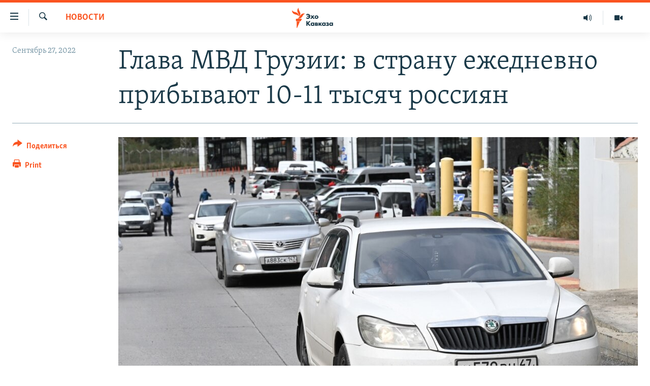

--- FILE ---
content_type: text/html; charset=utf-8
request_url: https://www.ekhokavkaza.com/a/32053897.html
body_size: 16200
content:

<!DOCTYPE html>
<html lang="ru" dir="ltr" class="no-js">
<head>
<link href="/Content/responsive/RFE/ru-GE/RFE-ru-GE.css?&amp;av=0.0.0.0&amp;cb=370" rel="stylesheet"/>
<script src="https://tags.ekhokavkaza.com/rferl-pangea/prod/utag.sync.js"></script> <script type='text/javascript' src='https://www.youtube.com/iframe_api' async></script>
<script type="text/javascript">
//a general 'js' detection, must be on top level in <head>, due to CSS performance
document.documentElement.className = "js";
var cacheBuster = "370";
var appBaseUrl = "/";
var imgEnhancerBreakpoints = [0, 144, 256, 408, 650, 1023, 1597];
var isLoggingEnabled = false;
var isPreviewPage = false;
var isLivePreviewPage = false;
if (!isPreviewPage) {
window.RFE = window.RFE || {};
window.RFE.cacheEnabledByParam = window.location.href.indexOf('nocache=1') === -1;
const url = new URL(window.location.href);
const params = new URLSearchParams(url.search);
// Remove the 'nocache' parameter
params.delete('nocache');
// Update the URL without the 'nocache' parameter
url.search = params.toString();
window.history.replaceState(null, '', url.toString());
} else {
window.addEventListener('load', function() {
const links = window.document.links;
for (let i = 0; i < links.length; i++) {
links[i].href = '#';
links[i].target = '_self';
}
})
}
var pwaEnabled = false;
var swCacheDisabled;
</script>
<meta charset="utf-8" />
<title>Глава МВД Грузии: в страну ежедневно прибывают 10-11 тысяч россиян</title>
<meta name="description" content="До объявления в России военной мобилизации в Грузию через &#171;Верхний Ларс&#187; ежедневно приезжали около 5-6 тысяч граждан РФ. Сейчас ежедневный приток россиян составляет около 10-11 тысяч человек. Об этом заявил глава МВД Грузии Вахтанг Гомелаури.
По его словам, 25 сентября в Грузию прибыли около..." />
<meta name="keywords" content="Новости" />
<meta name="viewport" content="width=device-width, initial-scale=1.0" />
<meta http-equiv="X-UA-Compatible" content="IE=edge" />
<meta name="robots" content="max-image-preview:large"><meta property="fb:pages" content="136623139697269" />
<link href="https://www.ekhokavkaza.com/a/32053897.html" rel="canonical" />
<meta name="apple-mobile-web-app-title" content="RFE/RL" />
<meta name="apple-mobile-web-app-status-bar-style" content="black" />
<meta name="apple-itunes-app" content="app-id=475986784, app-argument=//32053897.ltr" />
<meta content="Глава МВД Грузии: в страну ежедневно прибывают 10-11 тысяч россиян" property="og:title" />
<meta content="До объявления в России военной мобилизации в Грузию через «Верхний Ларс» ежедневно приезжали около 5-6 тысяч граждан РФ. Сейчас ежедневный приток россиян составляет около 10-11 тысяч человек. Об этом заявил глава МВД Грузии Вахтанг Гомелаури.
По его словам, 25 сентября в Грузию прибыли около..." property="og:description" />
<meta content="article" property="og:type" />
<meta content="https://www.ekhokavkaza.com/a/32053897.html" property="og:url" />
<meta content="Эхо Кавказа" property="og:site_name" />
<meta content="https://www.facebook.com/ekhokavkaza" property="article:publisher" />
<meta content="https://gdb.rferl.org/09850000-0aff-0242-2ed5-08da9effb991_cx0_cy15_cw99_w1200_h630.jpg" property="og:image" />
<meta content="1200" property="og:image:width" />
<meta content="630" property="og:image:height" />
<meta content="1577665332473510" property="fb:app_id" />
<meta content="summary_large_image" name="twitter:card" />
<meta content="@ekhokavkaza" name="twitter:site" />
<meta content="https://gdb.rferl.org/09850000-0aff-0242-2ed5-08da9effb991_cx0_cy15_cw99_w1200_h630.jpg" name="twitter:image" />
<meta content="Глава МВД Грузии: в страну ежедневно прибывают 10-11 тысяч россиян" name="twitter:title" />
<meta content="До объявления в России военной мобилизации в Грузию через «Верхний Ларс» ежедневно приезжали около 5-6 тысяч граждан РФ. Сейчас ежедневный приток россиян составляет около 10-11 тысяч человек. Об этом заявил глава МВД Грузии Вахтанг Гомелаури.
По его словам, 25 сентября в Грузию прибыли около..." name="twitter:description" />
<link rel="amphtml" href="https://www.ekhokavkaza.com/amp/32053897.html" />
<script type="application/ld+json">{"articleSection":"Новости","isAccessibleForFree":true,"headline":"Глава МВД Грузии: в страну ежедневно прибывают 10-11 тысяч россиян","inLanguage":"ru-GE","keywords":"Новости","author":{"@type":"Person","name":"RFE/RL"},"datePublished":"2022-09-27 09:47:00Z","dateModified":"2022-09-27 11:38:25Z","publisher":{"logo":{"width":512,"height":220,"@type":"ImageObject","url":"https://www.ekhokavkaza.com/Content/responsive/RFE/ru-GE/img/logo.png"},"@type":"NewsMediaOrganization","url":"https://www.ekhokavkaza.com","sameAs":["https://facebook.com/ekhokavkaza","https://twitter.com/ekhokavkaza","https://www.youtube.com/channel/UCFV9RoQ52yi6ls3_nIsYb-g","https://www.instagram.com/ekho_kavkaza/","https://t.me/ekho_kavkaza"],"name":"Эхо Кавказа","alternateName":""},"@context":"https://schema.org","@type":"NewsArticle","mainEntityOfPage":"https://www.ekhokavkaza.com/a/32053897.html","url":"https://www.ekhokavkaza.com/a/32053897.html","description":"До объявления в России военной мобилизации в Грузию через «Верхний Ларс» ежедневно приезжали около 5-6 тысяч граждан РФ. Сейчас ежедневный приток россиян составляет около 10-11 тысяч человек. Об этом заявил глава МВД Грузии Вахтанг Гомелаури.\r\n По его словам, 25 сентября в Грузию прибыли около...","image":{"width":1080,"height":608,"@type":"ImageObject","url":"https://gdb.rferl.org/09850000-0aff-0242-2ed5-08da9effb991_cx0_cy15_cw99_w1080_h608.jpg"},"name":"Глава МВД Грузии: в страну ежедневно прибывают 10-11 тысяч россиян"}</script>
<script src="/Scripts/responsive/infographics.b?v=dVbZ-Cza7s4UoO3BqYSZdbxQZVF4BOLP5EfYDs4kqEo1&amp;av=0.0.0.0&amp;cb=370"></script>
<script src="/Scripts/responsive/loader.b?v=Q26XNwrL6vJYKjqFQRDnx01Lk2pi1mRsuLEaVKMsvpA1&amp;av=0.0.0.0&amp;cb=370"></script>
<link rel="icon" type="image/svg+xml" href="/Content/responsive/RFE/img/webApp/favicon.svg" />
<link rel="alternate icon" href="/Content/responsive/RFE/img/webApp/favicon.ico" />
<link rel="mask-icon" color="#ea6903" href="/Content/responsive/RFE/img/webApp/favicon_safari.svg" />
<link rel="apple-touch-icon" sizes="152x152" href="/Content/responsive/RFE/img/webApp/ico-152x152.png" />
<link rel="apple-touch-icon" sizes="144x144" href="/Content/responsive/RFE/img/webApp/ico-144x144.png" />
<link rel="apple-touch-icon" sizes="114x114" href="/Content/responsive/RFE/img/webApp/ico-114x114.png" />
<link rel="apple-touch-icon" sizes="72x72" href="/Content/responsive/RFE/img/webApp/ico-72x72.png" />
<link rel="apple-touch-icon-precomposed" href="/Content/responsive/RFE/img/webApp/ico-57x57.png" />
<link rel="icon" sizes="192x192" href="/Content/responsive/RFE/img/webApp/ico-192x192.png" />
<link rel="icon" sizes="128x128" href="/Content/responsive/RFE/img/webApp/ico-128x128.png" />
<meta name="msapplication-TileColor" content="#ffffff" />
<meta name="msapplication-TileImage" content="/Content/responsive/RFE/img/webApp/ico-144x144.png" />
<link rel="preload" href="/Content/responsive/fonts/Skolar-Lt_Cyrl_v2.4.woff" type="font/woff" as="font" crossorigin="anonymous" />
<link rel="alternate" type="application/rss+xml" title="RFE/RL - Top Stories [RSS]" href="/api/" />
<link rel="sitemap" type="application/rss+xml" href="/sitemap.xml" />
</head>
<body class=" nav-no-loaded cc_theme pg-article print-lay-article js-category-to-nav nojs-images ">
<script type="text/javascript" >
var analyticsData = {url:"https://www.ekhokavkaza.com/a/32053897.html",property_id:"436",article_uid:"32053897",page_title:"Глава МВД Грузии: в страну ежедневно прибывают 10-11 тысяч россиян",page_type:"article",content_type:"article",subcontent_type:"article",last_modified:"2022-09-27 11:38:25Z",pub_datetime:"2022-09-27 09:47:00Z",pub_year:"2022",pub_month:"09",pub_day:"27",pub_hour:"09",pub_weekday:"Tuesday",section:"новости",english_section:"news",byline:"",categories:"news",domain:"www.ekhokavkaza.com",language:"Russian",language_service:"Ekho Kavkaza",platform:"web",copied:"no",copied_article:"",copied_title:"",runs_js:"Yes",cms_release:"8.44.0.0.370",enviro_type:"prod",slug:"",entity:"RFE",short_language_service:"GEO",platform_short:"W",page_name:"Глава МВД Грузии: в страну ежедневно прибывают 10-11 тысяч россиян"};
</script>
<noscript><iframe src="https://www.googletagmanager.com/ns.html?id=GTM-WXZBPZ" height="0" width="0" style="display:none;visibility:hidden"></iframe></noscript><script type="text/javascript" data-cookiecategory="analytics">
var gtmEventObject = Object.assign({}, analyticsData, {event: 'page_meta_ready'});window.dataLayer = window.dataLayer || [];window.dataLayer.push(gtmEventObject);
if (top.location === self.location) { //if not inside of an IFrame
var renderGtm = "true";
if (renderGtm === "true") {
(function(w,d,s,l,i){w[l]=w[l]||[];w[l].push({'gtm.start':new Date().getTime(),event:'gtm.js'});var f=d.getElementsByTagName(s)[0],j=d.createElement(s),dl=l!='dataLayer'?'&l='+l:'';j.async=true;j.src='//www.googletagmanager.com/gtm.js?id='+i+dl;f.parentNode.insertBefore(j,f);})(window,document,'script','dataLayer','GTM-WXZBPZ');
}
}
</script>
<!--Analytics tag js version start-->
<script type="text/javascript" data-cookiecategory="analytics">
var utag_data = Object.assign({}, analyticsData, {});
if(typeof(TealiumTagFrom)==='function' && typeof(TealiumTagSearchKeyword)==='function') {
var utag_from=TealiumTagFrom();var utag_searchKeyword=TealiumTagSearchKeyword();
if(utag_searchKeyword!=null && utag_searchKeyword!=='' && utag_data["search_keyword"]==null) utag_data["search_keyword"]=utag_searchKeyword;if(utag_from!=null && utag_from!=='') utag_data["from"]=TealiumTagFrom();}
if(window.top!== window.self&&utag_data.page_type==="snippet"){utag_data.page_type = 'iframe';}
try{if(window.top!==window.self&&window.self.location.hostname===window.top.location.hostname){utag_data.platform = 'self-embed';utag_data.platform_short = 'se';}}catch(e){if(window.top!==window.self&&window.self.location.search.includes("platformType=self-embed")){utag_data.platform = 'cross-promo';utag_data.platform_short = 'cp';}}
(function(a,b,c,d){ a="https://tags.ekhokavkaza.com/rferl-pangea/prod/utag.js"; b=document;c="script";d=b.createElement(c);d.src=a;d.type="text/java"+c;d.async=true; a=b.getElementsByTagName(c)[0];a.parentNode.insertBefore(d,a); })();
</script>
<!--Analytics tag js version end-->
<!-- Analytics tag management NoScript -->
<noscript>
<img style="position: absolute; border: none;" src="https://ssc.ekhokavkaza.com/b/ss/bbgprod,bbgentityrferl/1/G.4--NS/1335875257?pageName=rfe%3ageo%3aw%3aarticle%3a%d0%93%d0%bb%d0%b0%d0%b2%d0%b0%20%d0%9c%d0%92%d0%94%20%d0%93%d1%80%d1%83%d0%b7%d0%b8%d0%b8%3a%20%d0%b2%20%d1%81%d1%82%d1%80%d0%b0%d0%bd%d1%83%20%d0%b5%d0%b6%d0%b5%d0%b4%d0%bd%d0%b5%d0%b2%d0%bd%d0%be%20%d0%bf%d1%80%d0%b8%d0%b1%d1%8b%d0%b2%d0%b0%d1%8e%d1%82%2010-11%20%d1%82%d1%8b%d1%81%d1%8f%d1%87%20%d1%80%d0%be%d1%81%d1%81%d0%b8%d1%8f%d0%bd&amp;c6=%d0%93%d0%bb%d0%b0%d0%b2%d0%b0%20%d0%9c%d0%92%d0%94%20%d0%93%d1%80%d1%83%d0%b7%d0%b8%d0%b8%3a%20%d0%b2%20%d1%81%d1%82%d1%80%d0%b0%d0%bd%d1%83%20%d0%b5%d0%b6%d0%b5%d0%b4%d0%bd%d0%b5%d0%b2%d0%bd%d0%be%20%d0%bf%d1%80%d0%b8%d0%b1%d1%8b%d0%b2%d0%b0%d1%8e%d1%82%2010-11%20%d1%82%d1%8b%d1%81%d1%8f%d1%87%20%d1%80%d0%be%d1%81%d1%81%d0%b8%d1%8f%d0%bd&amp;v36=8.44.0.0.370&amp;v6=D=c6&amp;g=https%3a%2f%2fwww.ekhokavkaza.com%2fa%2f32053897.html&amp;c1=D=g&amp;v1=D=g&amp;events=event1,event52&amp;c16=ekho%20kavkaza&amp;v16=D=c16&amp;c5=news&amp;v5=D=c5&amp;ch=%d0%9d%d0%be%d0%b2%d0%be%d1%81%d1%82%d0%b8&amp;c15=russian&amp;v15=D=c15&amp;c4=article&amp;v4=D=c4&amp;c14=32053897&amp;v14=D=c14&amp;v20=no&amp;c17=web&amp;v17=D=c17&amp;mcorgid=518abc7455e462b97f000101%40adobeorg&amp;server=www.ekhokavkaza.com&amp;pageType=D=c4&amp;ns=bbg&amp;v29=D=server&amp;v25=rfe&amp;v30=436&amp;v105=D=User-Agent " alt="analytics" width="1" height="1" /></noscript>
<!-- End of Analytics tag management NoScript -->
<!--*** Accessibility links - For ScreenReaders only ***-->
<section>
<div class="sr-only">
<h2>Accessibility links</h2>
<ul>
<li><a href="#content" data-disable-smooth-scroll="1">Вернуться к основному содержанию</a></li>
<li><a href="#navigation" data-disable-smooth-scroll="1">Вернутся к главной навигации</a></li>
<li><a href="#txtHeaderSearch" data-disable-smooth-scroll="1">Вернутся к поиску</a></li>
</ul>
</div>
</section>
<div dir="ltr">
<div id="page">
<aside>
<div class="c-lightbox overlay-modal">
<div class="c-lightbox__intro">
<h2 class="c-lightbox__intro-title"></h2>
<button class="btn btn--rounded c-lightbox__btn c-lightbox__intro-next" title="Следующий">
<span class="ico ico--rounded ico-chevron-forward"></span>
<span class="sr-only">Следующий</span>
</button>
</div>
<div class="c-lightbox__nav">
<button class="btn btn--rounded c-lightbox__btn c-lightbox__btn--close" title="Закрыть">
<span class="ico ico--rounded ico-close"></span>
<span class="sr-only">Закрыть</span>
</button>
<button class="btn btn--rounded c-lightbox__btn c-lightbox__btn--prev" title="Предыдущий">
<span class="ico ico--rounded ico-chevron-backward"></span>
<span class="sr-only">Предыдущий</span>
</button>
<button class="btn btn--rounded c-lightbox__btn c-lightbox__btn--next" title="Следующий">
<span class="ico ico--rounded ico-chevron-forward"></span>
<span class="sr-only">Следующий</span>
</button>
</div>
<div class="c-lightbox__content-wrap">
<figure class="c-lightbox__content">
<span class="c-spinner c-spinner--lightbox">
<img src="/Content/responsive/img/player-spinner.png"
alt="please wait"
title="please wait" />
</span>
<div class="c-lightbox__img">
<div class="thumb">
<img src="" alt="" />
</div>
</div>
<figcaption>
<div class="c-lightbox__info c-lightbox__info--foot">
<span class="c-lightbox__counter"></span>
<span class="caption c-lightbox__caption"></span>
</div>
</figcaption>
</figure>
</div>
<div class="hidden">
<div class="content-advisory__box content-advisory__box--lightbox">
<span class="content-advisory__box-text">This image contains sensitive content which some people may find offensive or disturbing.</span>
<button class="btn btn--transparent content-advisory__box-btn m-t-md" value="text" type="button">
<span class="btn__text">
Click to reveal
</span>
</button>
</div>
</div>
</div>
<div class="print-dialogue">
<div class="container">
<h3 class="print-dialogue__title section-head">Print Options:</h3>
<div class="print-dialogue__opts">
<ul class="print-dialogue__opt-group">
<li class="form__group form__group--checkbox">
<input class="form__check " id="checkboxImages" name="checkboxImages" type="checkbox" checked="checked" />
<label for="checkboxImages" class="form__label m-t-md">Images</label>
</li>
<li class="form__group form__group--checkbox">
<input class="form__check " id="checkboxMultimedia" name="checkboxMultimedia" type="checkbox" checked="checked" />
<label for="checkboxMultimedia" class="form__label m-t-md">Multimedia</label>
</li>
</ul>
<ul class="print-dialogue__opt-group">
<li class="form__group form__group--checkbox">
<input class="form__check " id="checkboxEmbedded" name="checkboxEmbedded" type="checkbox" checked="checked" />
<label for="checkboxEmbedded" class="form__label m-t-md">Embedded Content</label>
</li>
<li class="hidden">
<input class="form__check " id="checkboxComments" name="checkboxComments" type="checkbox" />
<label for="checkboxComments" class="form__label m-t-md"> Comments</label>
</li>
</ul>
</div>
<div class="print-dialogue__buttons">
<button class="btn btn--secondary close-button" type="button" title="Cancel">
<span class="btn__text ">Cancel</span>
</button>
<button class="btn btn-cust-print m-l-sm" type="button" title="Print">
<span class="btn__text ">Print</span>
</button>
</div>
</div>
</div>
<div class="ctc-message pos-fix">
<div class="ctc-message__inner">Link has been copied to clipboard</div>
</div>
</aside>
<div class="hdr-20 hdr-20--big">
<div class="hdr-20__inner">
<div class="hdr-20__max pos-rel">
<div class="hdr-20__side hdr-20__side--primary d-flex">
<label data-for="main-menu-ctrl" data-switcher-trigger="true" data-switch-target="main-menu-ctrl" class="burger hdr-trigger pos-rel trans-trigger" data-trans-evt="click" data-trans-id="menu">
<span class="ico ico-close hdr-trigger__ico hdr-trigger__ico--close burger__ico burger__ico--close"></span>
<span class="ico ico-menu hdr-trigger__ico hdr-trigger__ico--open burger__ico burger__ico--open"></span>
</label>
<div class="menu-pnl pos-fix trans-target" data-switch-target="main-menu-ctrl" data-trans-id="menu">
<div class="menu-pnl__inner">
<nav class="main-nav menu-pnl__item menu-pnl__item--first">
<ul class="main-nav__list accordeon" data-analytics-tales="false" data-promo-name="link" data-location-name="nav,secnav">
<li class="main-nav__item">
<a class="main-nav__item-name main-nav__item-name--link" href="/z/2759" title="Новости" data-item-name="news" >Новости</a>
</li>
<li class="main-nav__item">
<a class="main-nav__item-name main-nav__item-name--link" href="/z/3207" title="Тбилиси" data-item-name="Tbilisi" >Тбилиси</a>
</li>
<li class="main-nav__item">
<a class="main-nav__item-name main-nav__item-name--link" href="/z/3211" title="Сухуми" data-item-name="Sukhumi" >Сухуми</a>
</li>
<li class="main-nav__item">
<a class="main-nav__item-name main-nav__item-name--link" href="/z/3212" title="Цхинвали" data-item-name="Tshkinvali" >Цхинвали</a>
</li>
<li class="main-nav__item accordeon__item" data-switch-target="menu-item-702">
<label class="main-nav__item-name main-nav__item-name--label accordeon__control-label" data-switcher-trigger="true" data-for="menu-item-702">
Весь Кавказ
<span class="ico ico-chevron-down main-nav__chev"></span>
</label>
<div class="main-nav__sub-list">
<a class="main-nav__item-name main-nav__item-name--link main-nav__item-name--sub" href="/z/3479" title="Северный Кавказ" data-item-name="north_caucasus" >Северный Кавказ</a>
<a class="main-nav__item-name main-nav__item-name--link main-nav__item-name--sub" href="/z/3709" title="Армения" data-item-name="armenia" >Армения</a>
<a class="main-nav__item-name main-nav__item-name--link main-nav__item-name--sub" href="/z/3710" title="Азербайджан" data-item-name="azerbaijan" >Азербайджан</a>
</div>
</li>
<li class="main-nav__item accordeon__item" data-switch-target="menu-item-1152">
<label class="main-nav__item-name main-nav__item-name--label accordeon__control-label" data-switcher-trigger="true" data-for="menu-item-1152">
Темы
<span class="ico ico-chevron-down main-nav__chev"></span>
</label>
<div class="main-nav__sub-list">
<a class="main-nav__item-name main-nav__item-name--link main-nav__item-name--sub" href="/z/2760" title="Политика" data-item-name="politics" >Политика</a>
<a class="main-nav__item-name main-nav__item-name--link main-nav__item-name--sub" href="/z/2763" title="Экономика" data-item-name="economics" >Экономика</a>
<a class="main-nav__item-name main-nav__item-name--link main-nav__item-name--sub" href="/z/2766" title="Общество" data-item-name="society" >Общество</a>
<a class="main-nav__item-name main-nav__item-name--link main-nav__item-name--sub" href="/z/2769" title="Культура" data-item-name="culture" >Культура</a>
<a class="main-nav__item-name main-nav__item-name--link main-nav__item-name--sub" href="/z/3312" title="Спорт" data-item-name="sports" >Спорт</a>
<a class="main-nav__item-name main-nav__item-name--link main-nav__item-name--sub" href="/z/2780" title="Мир" data-item-name="world" >Мир</a>
</div>
</li>
<li class="main-nav__item accordeon__item" data-switch-target="menu-item-701">
<label class="main-nav__item-name main-nav__item-name--label accordeon__control-label" data-switcher-trigger="true" data-for="menu-item-701">
Рубрики
<span class="ico ico-chevron-down main-nav__chev"></span>
</label>
<div class="main-nav__sub-list">
<a class="main-nav__item-name main-nav__item-name--link main-nav__item-name--sub" href="/z/2746" title="Некруглый стол" data-item-name="roundtable_discussion" >Некруглый стол</a>
<a class="main-nav__item-name main-nav__item-name--link main-nav__item-name--sub" href="/z/2752" title="Гость недели" data-item-name="interview_of_the_week" >Гость недели</a>
<a class="main-nav__item-name main-nav__item-name--link main-nav__item-name--sub" href="/z/2739" title="Позиция" data-item-name="experts_commenting" >Позиция</a>
<a class="main-nav__item-name main-nav__item-name--link main-nav__item-name--sub" href="/z/3240" title="Блоги" data-item-name="blogs" >Блоги</a>
<a class="main-nav__item-name main-nav__item-name--link main-nav__item-name--sub" href="/z/2738" title="Голоса" data-item-name="vox_pop" >Голоса</a>
<a class="main-nav__item-name main-nav__item-name--link main-nav__item-name--sub" href="/z/2772" title="Читаем прессу" data-item-name="press" >Читаем прессу</a>
</div>
</li>
<li class="main-nav__item accordeon__item" data-switch-target="menu-item-700">
<label class="main-nav__item-name main-nav__item-name--label accordeon__control-label" data-switcher-trigger="true" data-for="menu-item-700">
Мультимедиа
<span class="ico ico-chevron-down main-nav__chev"></span>
</label>
<div class="main-nav__sub-list">
<a class="main-nav__item-name main-nav__item-name--link main-nav__item-name--sub" href="/z/3706" title="Видео" data-item-name="ekho_kavkaza_video" >Видео</a>
<a class="main-nav__item-name main-nav__item-name--link main-nav__item-name--sub" href="/z/15785" title="Фото" data-item-name="foto_ekho" >Фото</a>
</div>
</li>
<li class="main-nav__item accordeon__item" data-switch-target="menu-item-3452">
<label class="main-nav__item-name main-nav__item-name--label accordeon__control-label" data-switcher-trigger="true" data-for="menu-item-3452">
Аудио
<span class="ico ico-chevron-down main-nav__chev"></span>
</label>
<div class="main-nav__sub-list">
<a class="main-nav__item-name main-nav__item-name--link main-nav__item-name--sub" href="/p/10070.html" title="Подкасты" data-item-name="Podcast studio" >Подкасты</a>
<a class="main-nav__item-name main-nav__item-name--link main-nav__item-name--sub" href="/z/2737" title="Архив радиопрограммы" data-item-name="radioprograms" >Архив радиопрограммы</a>
</div>
</li>
</ul>
</nav>
<div class="menu-pnl__item menu-pnl__item--social">
<h5 class="menu-pnl__sub-head">Присоединяйтесь!</h5>
<a href="https://facebook.com/ekhokavkaza" title="Мы в Facebook" data-analytics-text="follow_on_facebook" class="btn btn--rounded btn--social-inverted menu-pnl__btn js-social-btn btn-facebook" target="_blank" rel="noopener">
<span class="ico ico-facebook-alt ico--rounded"></span>
</a>
<a href="https://twitter.com/ekhokavkaza" title="Мы в Twitter" data-analytics-text="follow_on_twitter" class="btn btn--rounded btn--social-inverted menu-pnl__btn js-social-btn btn-twitter" target="_blank" rel="noopener">
<span class="ico ico-twitter ico--rounded"></span>
</a>
<a href="https://www.youtube.com/channel/UCFV9RoQ52yi6ls3_nIsYb-g" title="Присоединяйтесь в Youtube" data-analytics-text="follow_on_youtube" class="btn btn--rounded btn--social-inverted menu-pnl__btn js-social-btn btn-youtube" target="_blank" rel="noopener">
<span class="ico ico-youtube ico--rounded"></span>
</a>
<a href="https://www.instagram.com/ekho_kavkaza/" title="Подписаться в Instagram" data-analytics-text="follow_on_instagram" class="btn btn--rounded btn--social-inverted menu-pnl__btn js-social-btn btn-instagram" target="_blank" rel="noopener">
<span class="ico ico-instagram ico--rounded"></span>
</a>
<a href="https://t.me/ekho_kavkaza" title="Мы в Telegram" data-analytics-text="follow_on_telegram" class="btn btn--rounded btn--social-inverted menu-pnl__btn js-social-btn btn-telegram" target="_blank" rel="noopener">
<span class="ico ico-telegram ico--rounded"></span>
</a>
</div>
<div class="menu-pnl__item">
<a href="/navigation/allsites" class="menu-pnl__item-link">
<span class="ico ico-languages "></span>
Все сайты РСЕ/РС
</a>
</div>
</div>
</div>
<label data-for="top-search-ctrl" data-switcher-trigger="true" data-switch-target="top-search-ctrl" class="top-srch-trigger hdr-trigger">
<span class="ico ico-close hdr-trigger__ico hdr-trigger__ico--close top-srch-trigger__ico top-srch-trigger__ico--close"></span>
<span class="ico ico-search hdr-trigger__ico hdr-trigger__ico--open top-srch-trigger__ico top-srch-trigger__ico--open"></span>
</label>
<div class="srch-top srch-top--in-header" data-switch-target="top-search-ctrl">
<div class="container">
<form action="/s" class="srch-top__form srch-top__form--in-header" id="form-topSearchHeader" method="get" role="search"><label for="txtHeaderSearch" class="sr-only">Искать</label>
<input type="text" id="txtHeaderSearch" name="k" placeholder="искать текст ..." accesskey="s" value="" class="srch-top__input analyticstag-event" onkeydown="if (event.keyCode === 13) { FireAnalyticsTagEventOnSearch('search', $dom.get('#txtHeaderSearch')[0].value) }" />
<button title="Искать" type="submit" class="btn btn--top-srch analyticstag-event" onclick="FireAnalyticsTagEventOnSearch('search', $dom.get('#txtHeaderSearch')[0].value) ">
<span class="ico ico-search"></span>
</button></form>
</div>
</div>
<a href="/" class="main-logo-link">
<img src="/Content/responsive/RFE/ru-GE/img/logo-compact.svg" class="main-logo main-logo--comp" alt="site logo">
<img src="/Content/responsive/RFE/ru-GE/img/logo.svg" class="main-logo main-logo--big" alt="site logo">
</a>
</div>
<div class="hdr-20__side hdr-20__side--secondary d-flex">
<a href="/z/3706" title="Видео" class="hdr-20__secondary-item" data-item-name="video">
<span class="ico ico-video hdr-20__secondary-icon"></span>
</a>
<a href="https://www.ekhokavkaza.com/all-audio" title="Радио" class="hdr-20__secondary-item" data-item-name="audio">
<span class="ico ico-audio hdr-20__secondary-icon"></span>
</a>
<a href="/s" title="Искать" class="hdr-20__secondary-item hdr-20__secondary-item--search" data-item-name="search">
<span class="ico ico-search hdr-20__secondary-icon hdr-20__secondary-icon--search"></span>
</a>
<div class="srch-bottom">
<form action="/s" class="srch-bottom__form d-flex" id="form-bottomSearch" method="get" role="search"><label for="txtSearch" class="sr-only">Искать</label>
<input type="search" id="txtSearch" name="k" placeholder="искать текст ..." accesskey="s" value="" class="srch-bottom__input analyticstag-event" onkeydown="if (event.keyCode === 13) { FireAnalyticsTagEventOnSearch('search', $dom.get('#txtSearch')[0].value) }" />
<button title="Искать" type="submit" class="btn btn--bottom-srch analyticstag-event" onclick="FireAnalyticsTagEventOnSearch('search', $dom.get('#txtSearch')[0].value) ">
<span class="ico ico-search"></span>
</button></form>
</div>
</div>
<img src="/Content/responsive/RFE/ru-GE/img/logo-print.gif" class="logo-print" alt="site logo">
<img src="/Content/responsive/RFE/ru-GE/img/logo-print_color.png" class="logo-print logo-print--color" alt="site logo">
</div>
</div>
</div>
<script>
if (document.body.className.indexOf('pg-home') > -1) {
var nav2In = document.querySelector('.hdr-20__inner');
var nav2Sec = document.querySelector('.hdr-20__side--secondary');
var secStyle = window.getComputedStyle(nav2Sec);
if (nav2In && window.pageYOffset < 150 && secStyle['position'] !== 'fixed') {
nav2In.classList.add('hdr-20__inner--big')
}
}
</script>
<div class="c-hlights c-hlights--breaking c-hlights--no-item" data-hlight-display="mobile,desktop">
<div class="c-hlights__wrap container p-0">
<div class="c-hlights__nav">
<a role="button" href="#" title="Предыдущий">
<span class="ico ico-chevron-backward m-0"></span>
<span class="sr-only">Предыдущий</span>
</a>
<a role="button" href="#" title="Следующий">
<span class="ico ico-chevron-forward m-0"></span>
<span class="sr-only">Следующий</span>
</a>
</div>
<span class="c-hlights__label">
<span class="">Breaking News</span>
<span class="switcher-trigger">
<label data-for="more-less-1" data-switcher-trigger="true" class="switcher-trigger__label switcher-trigger__label--more p-b-0" title="Показать больше">
<span class="ico ico-chevron-down"></span>
</label>
<label data-for="more-less-1" data-switcher-trigger="true" class="switcher-trigger__label switcher-trigger__label--less p-b-0" title="Свернуть">
<span class="ico ico-chevron-up"></span>
</label>
</span>
</span>
<ul class="c-hlights__items switcher-target" data-switch-target="more-less-1">
</ul>
</div>
</div> <div id="content">
<main class="container">
<div class="hdr-container">
<div class="row">
<div class="col-category col-xs-12 col-md-2 pull-left"> <div class="category js-category">
<a class="" href="/z/2759">Новости</a> </div>
</div><div class="col-title col-xs-12 col-md-10 pull-right"> <h1 class="title pg-title">
Глава МВД Грузии: в страну ежедневно прибывают 10-11 тысяч россиян
</h1>
</div><div class="col-publishing-details col-xs-12 col-sm-12 col-md-2 pull-left"> <div class="publishing-details ">
<div class="published">
<span class="date" >
<time pubdate="pubdate" datetime="2022-09-27T13:47:00+04:00">
Сентябрь 27, 2022
</time>
</span>
</div>
</div>
</div><div class="col-lg-12 separator"> <div class="separator">
<hr class="title-line" />
</div>
</div><div class="col-multimedia col-xs-12 col-md-10 pull-right"> <div class="cover-media">
<figure class="media-image js-media-expand">
<div class="img-wrap">
<div class="thumb thumb16_9">
<img src="https://gdb.rferl.org/09850000-0aff-0242-2ed5-08da9effb991_cx0_cy15_cw99_w250_r1_s.jpg" alt="" />
</div>
</div>
</figure>
</div>
</div><div class="col-xs-12 col-md-2 pull-left article-share pos-rel"> <div class="share--box">
<div class="sticky-share-container" style="display:none">
<div class="container">
<a href="https://www.ekhokavkaza.com" id="logo-sticky-share">&nbsp;</a>
<div class="pg-title pg-title--sticky-share">
Глава МВД Грузии: в страну ежедневно прибывают 10-11 тысяч россиян
</div>
<div class="sticked-nav-actions">
<!--This part is for sticky navigation display-->
<p class="buttons link-content-sharing p-0 ">
<button class="btn btn--link btn-content-sharing p-t-0 " id="btnContentSharing" value="text" role="Button" type="" title="поделиться в других соцсетях">
<span class="ico ico-share ico--l"></span>
<span class="btn__text ">
Поделиться
</span>
</button>
</p>
<aside class="content-sharing js-content-sharing js-content-sharing--apply-sticky content-sharing--sticky"
role="complementary"
data-share-url="https://www.ekhokavkaza.com/a/32053897.html" data-share-title="Глава МВД Грузии: в страну ежедневно прибывают 10-11 тысяч россиян" data-share-text="">
<div class="content-sharing__popover">
<h6 class="content-sharing__title">Поделиться</h6>
<button href="#close" id="btnCloseSharing" class="btn btn--text-like content-sharing__close-btn">
<span class="ico ico-close ico--l"></span>
</button>
<ul class="content-sharing__list">
<li class="content-sharing__item">
<div class="ctc ">
<input type="text" class="ctc__input" readonly="readonly">
<a href="" js-href="https://www.ekhokavkaza.com/a/32053897.html" class="content-sharing__link ctc__button">
<span class="ico ico-copy-link ico--rounded ico--s"></span>
<span class="content-sharing__link-text">копировать ссылку</span>
</a>
</div>
</li>
<li class="content-sharing__item">
<a href="https://facebook.com/sharer.php?u=https%3a%2f%2fwww.ekhokavkaza.com%2fa%2f32053897.html"
data-analytics-text="share_on_facebook"
title="Facebook" target="_blank"
class="content-sharing__link js-social-btn">
<span class="ico ico-facebook ico--rounded ico--s"></span>
<span class="content-sharing__link-text">Facebook</span>
</a>
</li>
<li class="content-sharing__item">
<a href="https://twitter.com/share?url=https%3a%2f%2fwww.ekhokavkaza.com%2fa%2f32053897.html&amp;text=%d0%93%d0%bb%d0%b0%d0%b2%d0%b0+%d0%9c%d0%92%d0%94+%d0%93%d1%80%d1%83%d0%b7%d0%b8%d0%b8%3a+%d0%b2+%d1%81%d1%82%d1%80%d0%b0%d0%bd%d1%83+%d0%b5%d0%b6%d0%b5%d0%b4%d0%bd%d0%b5%d0%b2%d0%bd%d0%be+%d0%bf%d1%80%d0%b8%d0%b1%d1%8b%d0%b2%d0%b0%d1%8e%d1%82+10-11+%d1%82%d1%8b%d1%81%d1%8f%d1%87+%d1%80%d0%be%d1%81%d1%81%d0%b8%d1%8f%d0%bd"
data-analytics-text="share_on_twitter"
title="X (Twitter)" target="_blank"
class="content-sharing__link js-social-btn">
<span class="ico ico-twitter ico--rounded ico--s"></span>
<span class="content-sharing__link-text">X (Twitter)</span>
</a>
</li>
<li class="content-sharing__item">
<a href="https://telegram.me/share/url?url=https%3a%2f%2fwww.ekhokavkaza.com%2fa%2f32053897.html"
data-analytics-text="share_on_telegram"
title="Telegram" target="_blank"
class="content-sharing__link js-social-btn">
<span class="ico ico-telegram ico--rounded ico--s"></span>
<span class="content-sharing__link-text">Telegram</span>
</a>
</li>
<li class="content-sharing__item visible-xs-inline-block visible-sm-inline-block">
<a href="whatsapp://send?text=https%3a%2f%2fwww.ekhokavkaza.com%2fa%2f32053897.html"
data-analytics-text="share_on_whatsapp"
title="WhatsApp" target="_blank"
class="content-sharing__link js-social-btn">
<span class="ico ico-whatsapp ico--rounded ico--s"></span>
<span class="content-sharing__link-text">WhatsApp</span>
</a>
</li>
<li class="content-sharing__item visible-md-inline-block visible-lg-inline-block">
<a href="https://web.whatsapp.com/send?text=https%3a%2f%2fwww.ekhokavkaza.com%2fa%2f32053897.html"
data-analytics-text="share_on_whatsapp_desktop"
title="WhatsApp" target="_blank"
class="content-sharing__link js-social-btn">
<span class="ico ico-whatsapp ico--rounded ico--s"></span>
<span class="content-sharing__link-text">WhatsApp</span>
</a>
</li>
<li class="content-sharing__item">
<a href="mailto:?body=https%3a%2f%2fwww.ekhokavkaza.com%2fa%2f32053897.html&amp;subject=Глава МВД Грузии: в страну ежедневно прибывают 10-11 тысяч россиян"
title="Email"
class="content-sharing__link ">
<span class="ico ico-email ico--rounded ico--s"></span>
<span class="content-sharing__link-text">Email</span>
</a>
</li>
</ul>
</div>
</aside>
</div>
</div>
</div>
<div class="links">
<p class="buttons link-content-sharing p-0 ">
<button class="btn btn--link btn-content-sharing p-t-0 " id="btnContentSharing" value="text" role="Button" type="" title="поделиться в других соцсетях">
<span class="ico ico-share ico--l"></span>
<span class="btn__text ">
Поделиться
</span>
</button>
</p>
<aside class="content-sharing js-content-sharing " role="complementary"
data-share-url="https://www.ekhokavkaza.com/a/32053897.html" data-share-title="Глава МВД Грузии: в страну ежедневно прибывают 10-11 тысяч россиян" data-share-text="">
<div class="content-sharing__popover">
<h6 class="content-sharing__title">Поделиться</h6>
<button href="#close" id="btnCloseSharing" class="btn btn--text-like content-sharing__close-btn">
<span class="ico ico-close ico--l"></span>
</button>
<ul class="content-sharing__list">
<li class="content-sharing__item">
<div class="ctc ">
<input type="text" class="ctc__input" readonly="readonly">
<a href="" js-href="https://www.ekhokavkaza.com/a/32053897.html" class="content-sharing__link ctc__button">
<span class="ico ico-copy-link ico--rounded ico--l"></span>
<span class="content-sharing__link-text">копировать ссылку</span>
</a>
</div>
</li>
<li class="content-sharing__item">
<a href="https://facebook.com/sharer.php?u=https%3a%2f%2fwww.ekhokavkaza.com%2fa%2f32053897.html"
data-analytics-text="share_on_facebook"
title="Facebook" target="_blank"
class="content-sharing__link js-social-btn">
<span class="ico ico-facebook ico--rounded ico--l"></span>
<span class="content-sharing__link-text">Facebook</span>
</a>
</li>
<li class="content-sharing__item">
<a href="https://twitter.com/share?url=https%3a%2f%2fwww.ekhokavkaza.com%2fa%2f32053897.html&amp;text=%d0%93%d0%bb%d0%b0%d0%b2%d0%b0+%d0%9c%d0%92%d0%94+%d0%93%d1%80%d1%83%d0%b7%d0%b8%d0%b8%3a+%d0%b2+%d1%81%d1%82%d1%80%d0%b0%d0%bd%d1%83+%d0%b5%d0%b6%d0%b5%d0%b4%d0%bd%d0%b5%d0%b2%d0%bd%d0%be+%d0%bf%d1%80%d0%b8%d0%b1%d1%8b%d0%b2%d0%b0%d1%8e%d1%82+10-11+%d1%82%d1%8b%d1%81%d1%8f%d1%87+%d1%80%d0%be%d1%81%d1%81%d0%b8%d1%8f%d0%bd"
data-analytics-text="share_on_twitter"
title="X (Twitter)" target="_blank"
class="content-sharing__link js-social-btn">
<span class="ico ico-twitter ico--rounded ico--l"></span>
<span class="content-sharing__link-text">X (Twitter)</span>
</a>
</li>
<li class="content-sharing__item">
<a href="https://telegram.me/share/url?url=https%3a%2f%2fwww.ekhokavkaza.com%2fa%2f32053897.html"
data-analytics-text="share_on_telegram"
title="Telegram" target="_blank"
class="content-sharing__link js-social-btn">
<span class="ico ico-telegram ico--rounded ico--l"></span>
<span class="content-sharing__link-text">Telegram</span>
</a>
</li>
<li class="content-sharing__item visible-xs-inline-block visible-sm-inline-block">
<a href="whatsapp://send?text=https%3a%2f%2fwww.ekhokavkaza.com%2fa%2f32053897.html"
data-analytics-text="share_on_whatsapp"
title="WhatsApp" target="_blank"
class="content-sharing__link js-social-btn">
<span class="ico ico-whatsapp ico--rounded ico--l"></span>
<span class="content-sharing__link-text">WhatsApp</span>
</a>
</li>
<li class="content-sharing__item visible-md-inline-block visible-lg-inline-block">
<a href="https://web.whatsapp.com/send?text=https%3a%2f%2fwww.ekhokavkaza.com%2fa%2f32053897.html"
data-analytics-text="share_on_whatsapp_desktop"
title="WhatsApp" target="_blank"
class="content-sharing__link js-social-btn">
<span class="ico ico-whatsapp ico--rounded ico--l"></span>
<span class="content-sharing__link-text">WhatsApp</span>
</a>
</li>
<li class="content-sharing__item">
<a href="mailto:?body=https%3a%2f%2fwww.ekhokavkaza.com%2fa%2f32053897.html&amp;subject=Глава МВД Грузии: в страну ежедневно прибывают 10-11 тысяч россиян"
title="Email"
class="content-sharing__link ">
<span class="ico ico-email ico--rounded ico--l"></span>
<span class="content-sharing__link-text">Email</span>
</a>
</li>
</ul>
</div>
</aside>
<p class="link-print visible-md visible-lg buttons p-0">
<button class="btn btn--link btn-print p-t-0" onclick="if (typeof FireAnalyticsTagEvent === 'function') {FireAnalyticsTagEvent({ on_page_event: 'print_story' });}return false" title="(CTRL+P)">
<span class="ico ico-print"></span>
<span class="btn__text">Print</span>
</button>
</p>
</div>
</div>
</div>
</div>
</div>
<div class="body-container">
<div class="row">
<div class="col-xs-12 col-sm-12 col-md-10 col-lg-10 pull-right">
<div class="row">
<div class="col-xs-12 col-sm-12 col-md-8 col-lg-8 pull-left bottom-offset content-offset">
<div id="article-content" class="content-floated-wrap fb-quotable">
<div class="wsw">
<p>До объявления в России военной мобилизации в Грузию через «Верхний Ларс» ежедневно приезжали около 5-6 тысяч граждан РФ. Сейчас ежедневный приток россиян составляет около 10-11 тысяч человек. Об этом заявил глава МВД Грузии Вахтанг Гомелаури.</p>
<p>По его словам, 25 сентября в Грузию прибыли около 11 200 граждан России, 26 сентября – около 10 400.</p>
<p>Гомелаури утверждает, что рост прибывающих из России граждан этой страны не превышает 40-45%.</p>
<p>Вводить ограничения для россиян Грузия не планирует. Гомелаури призвал грузинскую оппозицию определиться с требованиями – нужно ли запретить въезд в Грузию россиянам, или запустить их, чтобы они не отправились на войну в Украину.</p><div data-owner-ct="Article" data-inline="False">
<div class="media-block also-read" >
<a href="/a/32053133.html" target="_self" title="&#171;Сейчас для них главная задача – успеть выехать из России…&#187;" class="img-wrap img-wrap--size-3 also-read__img">
<span class="thumb thumb16_9">
<noscript class="nojs-img">
<img src="https://gdb.rferl.org/09870000-0aff-0242-f3bc-08da9fa22d61_w100_r1.png" alt="">
</noscript>
<img data-src="https://gdb.rferl.org/09870000-0aff-0242-f3bc-08da9fa22d61_w100_r1.png" alt="" />
</span>
</a>
<div class="media-block__content also-read__body also-read__body--h">
<a href="/a/32053133.html" target="_self" title="&#171;Сейчас для них главная задача – успеть выехать из России…&#187;">
<span class="also-read__text--label">
Читайте также
</span>
<h4 class="media-block__title media-block__title--size-3 also-read__text p-0">
&#171;Сейчас для них главная задача – успеть выехать из России…&#187;
</h4>
</a>
</div>
</div>
</div>
<p>Сегодня <a class="wsw__a" href="https://www.ekhokavkaza.com/a/32053796.html" target="_self">стало известно</a>, что на КПП «Верхний Ларс» на границе с Грузией в ближайшее время будет развернут мобилизационный пункт военкомата. Об этом сообщили в МВД по Северной Осетии. В российском ведомстве также подтвердили: принято решение разрешить пеший переход через границу в Грузию. Там пояснили, что приток машин в сторону границы серьезно нарастает.</p>
<p> </p><div class="wsw__embed">
<div class="media-pholder media-pholder--video media-pholder--embed">
<div class="c-sticky-container" data-poster="https://gdb.rferl.org/945807f5-fb58-4660-ba55-7ca87c383e80_cx0_cy8_cw99_w250_r1.jpg">
<div class="c-sticky-element" data-sp_api="pangea-video" data-persistent data-persistent-browse-out >
<div class="c-mmp c-mmp--enabled c-mmp--loading c-mmp--video c-mmp--embed c-mmp--has-poster c-sticky-element__swipe-el"
data-player_id="" data-title="&#171;Малыш, я в Грузии&#187; – один день на границе
" data-hide-title="False"
data-breakpoint_s="320" data-breakpoint_m="640" data-breakpoint_l="992"
data-hlsjs-src="/Scripts/responsive/hls.b"
data-bypass-dash-for-vod="true"
data-bypass-dash-for-live-video="true"
data-bypass-dash-for-live-audio="true"
id="player32052888">
<div class="c-mmp__poster js-poster c-mmp__poster--video">
<img src="https://gdb.rferl.org/945807f5-fb58-4660-ba55-7ca87c383e80_cx0_cy8_cw99_w250_r1.jpg" alt="&#171;Малыш, я в Грузии&#187; – один день на границе
" title="&#171;Малыш, я в Грузии&#187; – один день на границе
" class="c-mmp__poster-image-h" />
</div>
<a class="c-mmp__fallback-link" href="https://rfe-video-ns.akamaized.net/pangeavideo/2022/09/0/09/09850000-0aff-0242-1145-08da9fd359cf_240p.mp4">
<span class="c-mmp__fallback-link-icon">
<span class="ico ico-play"></span>
</span>
</a>
<div class="c-spinner">
<img src="/Content/responsive/img/player-spinner.png" alt="please wait" title="please wait" />
</div>
<span class="c-mmp__big_play_btn js-btn-play-big">
<span class="ico ico-play"></span>
</span>
<div class="c-mmp__player">
<video src="https://rfe-video-hls-ns.akamaized.net/pangeavideo/2022/09/0/09/09850000-0aff-0242-1145-08da9fd359cf_master.m3u8" data-fallbacksrc="https://rfe-video-ns.akamaized.net/pangeavideo/2022/09/0/09/09850000-0aff-0242-1145-08da9fd359cf.mp4" data-fallbacktype="video/mp4" data-type="application/x-mpegURL" data-info="Auto" data-sources="[{&quot;AmpSrc&quot;:&quot;https://rfe-video-ns.akamaized.net/pangeavideo/2022/09/0/09/09850000-0aff-0242-1145-08da9fd359cf_240p.mp4&quot;,&quot;Src&quot;:&quot;https://rfe-video-ns.akamaized.net/pangeavideo/2022/09/0/09/09850000-0aff-0242-1145-08da9fd359cf_240p.mp4&quot;,&quot;Type&quot;:&quot;video/mp4&quot;,&quot;DataInfo&quot;:&quot;240p&quot;,&quot;Url&quot;:null,&quot;BlockAutoTo&quot;:null,&quot;BlockAutoFrom&quot;:null},{&quot;AmpSrc&quot;:&quot;https://rfe-video-ns.akamaized.net/pangeavideo/2022/09/0/09/09850000-0aff-0242-1145-08da9fd359cf.mp4&quot;,&quot;Src&quot;:&quot;https://rfe-video-ns.akamaized.net/pangeavideo/2022/09/0/09/09850000-0aff-0242-1145-08da9fd359cf.mp4&quot;,&quot;Type&quot;:&quot;video/mp4&quot;,&quot;DataInfo&quot;:&quot;360p&quot;,&quot;Url&quot;:null,&quot;BlockAutoTo&quot;:null,&quot;BlockAutoFrom&quot;:null},{&quot;AmpSrc&quot;:&quot;https://rfe-video-ns.akamaized.net/pangeavideo/2022/09/0/09/09850000-0aff-0242-1145-08da9fd359cf_480p.mp4&quot;,&quot;Src&quot;:&quot;https://rfe-video-ns.akamaized.net/pangeavideo/2022/09/0/09/09850000-0aff-0242-1145-08da9fd359cf_480p.mp4&quot;,&quot;Type&quot;:&quot;video/mp4&quot;,&quot;DataInfo&quot;:&quot;480p&quot;,&quot;Url&quot;:null,&quot;BlockAutoTo&quot;:null,&quot;BlockAutoFrom&quot;:null},{&quot;AmpSrc&quot;:&quot;https://rfe-video-ns.akamaized.net/pangeavideo/2022/09/0/09/09850000-0aff-0242-1145-08da9fd359cf_720p.mp4&quot;,&quot;Src&quot;:&quot;https://rfe-video-ns.akamaized.net/pangeavideo/2022/09/0/09/09850000-0aff-0242-1145-08da9fd359cf_720p.mp4&quot;,&quot;Type&quot;:&quot;video/mp4&quot;,&quot;DataInfo&quot;:&quot;720p&quot;,&quot;Url&quot;:null,&quot;BlockAutoTo&quot;:null,&quot;BlockAutoFrom&quot;:null},{&quot;AmpSrc&quot;:&quot;https://rfe-video-ns.akamaized.net/pangeavideo/2022/09/0/09/09850000-0aff-0242-1145-08da9fd359cf_1080p.mp4&quot;,&quot;Src&quot;:&quot;https://rfe-video-ns.akamaized.net/pangeavideo/2022/09/0/09/09850000-0aff-0242-1145-08da9fd359cf_1080p.mp4&quot;,&quot;Type&quot;:&quot;video/mp4&quot;,&quot;DataInfo&quot;:&quot;1080p&quot;,&quot;Url&quot;:null,&quot;BlockAutoTo&quot;:null,&quot;BlockAutoFrom&quot;:null}]" data-pub_datetime="2022-09-26 15:37:32Z" data-lt-on-play="0" data-lt-url="" webkit-playsinline="webkit-playsinline" playsinline="playsinline" style="width:100%; height:100%" title="«Малыш, я в Грузии» – один день на границе
" data-aspect-ratio="640/360" data-sdkadaptive="true" data-sdkamp="false" data-sdktitle="«Малыш, я в Грузии» – один день на границе
" data-sdkvideo="html5" data-sdkid="32052888" data-sdktype="Video ondemand">
</video>
</div>
<div class="c-mmp__overlay c-mmp__overlay--title c-mmp__overlay--partial c-mmp__overlay--disabled c-mmp__overlay--slide-from-top js-c-mmp__title-overlay">
<span class="c-mmp__overlay-actions c-mmp__overlay-actions-top js-overlay-actions">
<span class="c-mmp__overlay-actions-link c-mmp__overlay-actions-link--embed js-btn-embed-overlay" title="Embed">
<span class="c-mmp__overlay-actions-link-ico ico ico-embed-code"></span>
<span class="c-mmp__overlay-actions-link-text">Embed</span>
</span>
<span class="c-mmp__overlay-actions-link c-mmp__overlay-actions-link--share js-btn-sharing-overlay" title="share">
<span class="c-mmp__overlay-actions-link-ico ico ico-share"></span>
<span class="c-mmp__overlay-actions-link-text">share</span>
</span>
<span class="c-mmp__overlay-actions-link c-mmp__overlay-actions-link--close-sticky c-sticky-element__close-el" title="close">
<span class="c-mmp__overlay-actions-link-ico ico ico-close"></span>
</span>
</span>
<div class="c-mmp__overlay-title js-overlay-title">
<h5 class="c-mmp__overlay-media-title">
<a class="js-media-title-link" href="/a/32052888.html" target="_blank" rel="noopener" title="&#171;Малыш, я в Грузии&#187; – один день на границе
">&#171;Малыш, я в Грузии&#187; – один день на границе
</a>
</h5>
<div class="c-mmp__overlay-site-title">
<small>by <a href="https://www.ekhokavkaza.com" target="_blank" rel="noopener" title="Эхо Кавказа">Эхо Кавказа</a></small>
</div>
</div>
</div>
<div class="c-mmp__overlay c-mmp__overlay--sharing c-mmp__overlay--disabled c-mmp__overlay--slide-from-bottom js-c-mmp__sharing-overlay">
<span class="c-mmp__overlay-actions">
<span class="c-mmp__overlay-actions-link c-mmp__overlay-actions-link--embed js-btn-embed-overlay" title="Embed">
<span class="c-mmp__overlay-actions-link-ico ico ico-embed-code"></span>
<span class="c-mmp__overlay-actions-link-text">Embed</span>
</span>
<span class="c-mmp__overlay-actions-link c-mmp__overlay-actions-link--share js-btn-sharing-overlay" title="share">
<span class="c-mmp__overlay-actions-link-ico ico ico-share"></span>
<span class="c-mmp__overlay-actions-link-text">share</span>
</span>
<span class="c-mmp__overlay-actions-link c-mmp__overlay-actions-link--close js-btn-close-overlay" title="close">
<span class="c-mmp__overlay-actions-link-ico ico ico-close"></span>
</span>
</span>
<div class="c-mmp__overlay-tabs">
<div class="c-mmp__overlay-tab c-mmp__overlay-tab--disabled c-mmp__overlay-tab--slide-backward js-tab-embed-overlay" data-trigger="js-btn-embed-overlay" data-embed-source="//www.ekhokavkaza.com/embed/player/0/32052888.html?type=video" role="form">
<div class="c-mmp__overlay-body c-mmp__overlay-body--centered-vertical">
<div class="column">
<div class="c-mmp__status-msg ta-c js-message-embed-code-copied" role="tooltip">
The code has been copied to your clipboard.
</div>
<div class="c-mmp__form-group ta-c">
<input type="text" name="embed_code" class="c-mmp__input-text js-embed-code" dir="ltr" value="" readonly />
<span class="c-mmp__input-btn js-btn-copy-embed-code" title="Copy to clipboard"><span class="ico ico-content-copy"></span></span>
</div>
<hr class="c-mmp__separator-line" />
<div class="c-mmp__form-group ta-c">
<label class="c-mmp__form-inline-element">
<span class="c-mmp__form-inline-element-text" title="width">width</span>
<input type="text" title="width" value="640" data-default="640" dir="ltr" name="embed_width" class="ta-c c-mmp__input-text c-mmp__input-text--xs js-video-embed-width" aria-live="assertive" />
<span class="c-mmp__input-suffix">px</span>
</label>
<label class="c-mmp__form-inline-element">
<span class="c-mmp__form-inline-element-text" title="height">height</span>
<input type="text" title="height" value="360" data-default="360" dir="ltr" name="embed_height" class="ta-c c-mmp__input-text c-mmp__input-text--xs js-video-embed-height" aria-live="assertive" />
<span class="c-mmp__input-suffix">px</span>
</label>
</div>
</div>
</div>
</div>
<div class="c-mmp__overlay-tab c-mmp__overlay-tab--disabled c-mmp__overlay-tab--slide-forward js-tab-sharing-overlay" data-trigger="js-btn-sharing-overlay" role="form">
<div class="c-mmp__overlay-body c-mmp__overlay-body--centered-vertical">
<div class="column">
<div class="not-apply-to-sticky audio-fl-bwd">
<aside class="player-content-share share share--mmp" role="complementary"
data-share-url="https://www.ekhokavkaza.com/a/32052888.html" data-share-title="&#171;Малыш, я в Грузии&#187; – один день на границе
" data-share-text="">
<ul class="share__list">
<li class="share__item">
<a href="https://facebook.com/sharer.php?u=https%3a%2f%2fwww.ekhokavkaza.com%2fa%2f32052888.html"
data-analytics-text="share_on_facebook"
title="Facebook" target="_blank"
class="btn bg-transparent js-social-btn">
<span class="ico ico-facebook fs_xl "></span>
</a>
</li>
<li class="share__item">
<a href="https://twitter.com/share?url=https%3a%2f%2fwww.ekhokavkaza.com%2fa%2f32052888.html&amp;text=%c2%ab%d0%9c%d0%b0%d0%bb%d1%8b%d1%88%2c+%d1%8f+%d0%b2+%d0%93%d1%80%d1%83%d0%b7%d0%b8%d0%b8%c2%bb+%e2%80%93+%d0%be%d0%b4%d0%b8%d0%bd+%d0%b4%d0%b5%d0%bd%d1%8c+%d0%bd%d0%b0+%d0%b3%d1%80%d0%b0%d0%bd%d0%b8%d1%86%d0%b5%0a"
data-analytics-text="share_on_twitter"
title="X (Twitter)" target="_blank"
class="btn bg-transparent js-social-btn">
<span class="ico ico-twitter fs_xl "></span>
</a>
</li>
<li class="share__item">
<a href="/a/32052888.html" title="Share this media" class="btn bg-transparent" target="_blank" rel="noopener">
<span class="ico ico-ellipsis fs_xl "></span>
</a>
</li>
</ul>
</aside>
</div>
<hr class="c-mmp__separator-line audio-fl-bwd xs-hidden s-hidden" />
<div class="c-mmp__status-msg ta-c js-message-share-url-copied" role="tooltip">
The URL has been copied to your clipboard
</div>
<div class="c-mmp__form-group ta-c audio-fl-bwd xs-hidden s-hidden">
<input type="text" name="share_url" class="c-mmp__input-text js-share-url" value="https://www.ekhokavkaza.com/a/32052888.html" dir="ltr" readonly />
<span class="c-mmp__input-btn js-btn-copy-share-url" title="Copy to clipboard"><span class="ico ico-content-copy"></span></span>
</div>
</div>
</div>
</div>
</div>
</div>
<div class="c-mmp__overlay c-mmp__overlay--settings c-mmp__overlay--disabled c-mmp__overlay--slide-from-bottom js-c-mmp__settings-overlay">
<span class="c-mmp__overlay-actions">
<span class="c-mmp__overlay-actions-link c-mmp__overlay-actions-link--close js-btn-close-overlay" title="close">
<span class="c-mmp__overlay-actions-link-ico ico ico-close"></span>
</span>
</span>
<div class="c-mmp__overlay-body c-mmp__overlay-body--centered-vertical">
<div class="column column--scrolling js-sources"></div>
</div>
</div>
<div class="c-mmp__overlay c-mmp__overlay--disabled js-c-mmp__disabled-overlay">
<div class="c-mmp__overlay-body c-mmp__overlay-body--centered-vertical">
<div class="column">
<p class="ta-c"><span class="ico ico-clock"></span>No media source currently available</p>
</div>
</div>
</div>
<div class="c-mmp__cpanel-container js-cpanel-container">
<div class="c-mmp__cpanel c-mmp__cpanel--hidden">
<div class="c-mmp__cpanel-playback-controls">
<span class="c-mmp__cpanel-btn c-mmp__cpanel-btn--play js-btn-play" title="play">
<span class="ico ico-play m-0"></span>
</span>
<span class="c-mmp__cpanel-btn c-mmp__cpanel-btn--pause js-btn-pause" title="pause">
<span class="ico ico-pause m-0"></span>
</span>
</div>
<div class="c-mmp__cpanel-progress-controls">
<span class="c-mmp__cpanel-progress-controls-current-time js-current-time" dir="ltr">0:00</span>
<span class="c-mmp__cpanel-progress-controls-duration js-duration" dir="ltr">
0:08:00
</span>
<span class="c-mmp__indicator c-mmp__indicator--horizontal" dir="ltr">
<span class="c-mmp__indicator-lines js-progressbar">
<span class="c-mmp__indicator-line c-mmp__indicator-line--range js-playback-range" style="width:100%"></span>
<span class="c-mmp__indicator-line c-mmp__indicator-line--buffered js-playback-buffered" style="width:0%"></span>
<span class="c-mmp__indicator-line c-mmp__indicator-line--tracked js-playback-tracked" style="width:0%"></span>
<span class="c-mmp__indicator-line c-mmp__indicator-line--played js-playback-played" style="width:0%"></span>
<span class="c-mmp__indicator-line c-mmp__indicator-line--live js-playback-live"><span class="strip"></span></span>
<span class="c-mmp__indicator-btn ta-c js-progressbar-btn">
<button class="c-mmp__indicator-btn-pointer" type="button"></button>
</span>
<span class="c-mmp__badge c-mmp__badge--tracked-time c-mmp__badge--hidden js-progressbar-indicator-badge" dir="ltr" style="left:0%">
<span class="c-mmp__badge-text js-progressbar-indicator-badge-text">0:00</span>
</span>
</span>
</span>
</div>
<div class="c-mmp__cpanel-additional-controls">
<span class="c-mmp__cpanel-additional-controls-volume js-volume-controls">
<span class="c-mmp__cpanel-btn c-mmp__cpanel-btn--volume js-btn-volume" title="volume">
<span class="ico ico-volume-unmuted m-0"></span>
</span>
<span class="c-mmp__indicator c-mmp__indicator--vertical js-volume-panel" dir="ltr">
<span class="c-mmp__indicator-lines js-volumebar">
<span class="c-mmp__indicator-line c-mmp__indicator-line--range js-volume-range" style="height:100%"></span>
<span class="c-mmp__indicator-line c-mmp__indicator-line--volume js-volume-level" style="height:0%"></span>
<span class="c-mmp__indicator-slider">
<span class="c-mmp__indicator-btn ta-c c-mmp__indicator-btn--hidden js-volumebar-btn">
<button class="c-mmp__indicator-btn-pointer" type="button"></button>
</span>
</span>
</span>
</span>
</span>
<div class="c-mmp__cpanel-additional-controls-settings js-settings-controls">
<span class="c-mmp__cpanel-btn c-mmp__cpanel-btn--settings-overlay js-btn-settings-overlay" title="source switch">
<span class="ico ico-settings m-0"></span>
</span>
<span class="c-mmp__cpanel-btn c-mmp__cpanel-btn--settings-expand js-btn-settings-expand" title="source switch">
<span class="ico ico-settings m-0"></span>
</span>
<div class="c-mmp__expander c-mmp__expander--sources js-c-mmp__expander--sources">
<div class="c-mmp__expander-content js-sources"></div>
</div>
</div>
<a href="/embed/player/Article/32052888.html?type=video&amp;FullScreenMode=True" target="_blank" rel="noopener" class="c-mmp__cpanel-btn c-mmp__cpanel-btn--fullscreen js-btn-fullscreen" title="fullscreen">
<span class="ico ico-fullscreen m-0"></span>
</a>
</div>
</div>
</div>
</div>
</div>
</div>
<div class="media-download">
<div class="simple-menu">
<span class="handler">
<span class="ico ico-download"></span>
<span class="label">Скачать</span>
<span class="ico ico-chevron-down"></span>
</span>
<div class="inner">
<ul class="subitems">
<li class="subitem">
<a href="https://rfe-video-ns.akamaized.net/pangeavideo/2022/09/0/09/09850000-0aff-0242-1145-08da9fd359cf_240p.mp4?download=1" title="240p | 22,8MB" class="handler"
onclick="FireAnalyticsTagEventOnDownload(this, 'video', 32052888, '&#171;Малыш, я в Грузии&#187; – один день на границе
', null, 'Анастасия Словинская', '2022', '09', '26')">
240p | 22,8MB
</a>
</li>
<li class="subitem">
<a href="https://rfe-video-ns.akamaized.net/pangeavideo/2022/09/0/09/09850000-0aff-0242-1145-08da9fd359cf.mp4?download=1" title="360p | 36,5MB" class="handler"
onclick="FireAnalyticsTagEventOnDownload(this, 'video', 32052888, '&#171;Малыш, я в Грузии&#187; – один день на границе
', null, 'Анастасия Словинская', '2022', '09', '26')">
360p | 36,5MB
</a>
</li>
<li class="subitem">
<a href="https://rfe-video-ns.akamaized.net/pangeavideo/2022/09/0/09/09850000-0aff-0242-1145-08da9fd359cf_480p.mp4?download=1" title="480p | 64,0MB" class="handler"
onclick="FireAnalyticsTagEventOnDownload(this, 'video', 32052888, '&#171;Малыш, я в Грузии&#187; – один день на границе
', null, 'Анастасия Словинская', '2022', '09', '26')">
480p | 64,0MB
</a>
</li>
<li class="subitem">
<a href="https://rfe-video-ns.akamaized.net/pangeavideo/2022/09/0/09/09850000-0aff-0242-1145-08da9fd359cf_720p.mp4?download=1" title="720p | 123,7MB" class="handler"
onclick="FireAnalyticsTagEventOnDownload(this, 'video', 32052888, '&#171;Малыш, я в Грузии&#187; – один день на границе
', null, 'Анастасия Словинская', '2022', '09', '26')">
720p | 123,7MB
</a>
</li>
<li class="subitem">
<a href="https://rfe-video-ns.akamaized.net/pangeavideo/2022/09/0/09/09850000-0aff-0242-1145-08da9fd359cf_1080p.mp4?download=1" title="1080p | 206,0MB" class="handler"
onclick="FireAnalyticsTagEventOnDownload(this, 'video', 32052888, '&#171;Малыш, я в Грузии&#187; – один день на границе
', null, 'Анастасия Словинская', '2022', '09', '26')">
1080p | 206,0MB
</a>
</li>
</ul>
</div>
</div>
</div>
</div>
</div>
<p>Ранее глава правозащитной организации «Агора» Павел Чиков заявил, что российские пограничники на КПП «Верхний Ларс» стали отказывать в выезде из страны военнообязанным гражданам.</p>
<p>Издание The Bell со ссылкой на источники в авиационной отрасли <a class="wsw__a" href="https://www.ekhokavkaza.com/a/the-bell-rasskazalo-o-poluchenii-pogranichnikami-spiskov-podlezhaschih-mobilizatsii/32052586.html" target="_self">сообщило</a>, что пограничная служба ФСБ России получила списки граждан, подлежащих мобилизации и не выпускает попавших туда из страны.</p>
<p>Накануне вице-премьер Северной Осетии Ирбек Томаев <a class="wsw__a" href="https://www.ekhokavkaza.com/a/32052561.html" target="_blank">заявил</a>, что российский пункт пропуска «Верхний Ларс» на границе с Грузией за неделю в обоих направлениях пересекли более 37 тысяч единиц автотранспорта и более 115 тысяч человек.</p>
<p>ФСБ России <a class="wsw__a" href="https://www.ekhokavkaza.com/a/32052498.html" target="_blank">сообщила </a>о выдвижении бронетранспортера к погранпункту «Верхний Ларс» на границе с Грузией на тот случай, если стоящие в очереди люди решат прорвать границу.</p>
<ul>
<li>С 21 сентября на сухопутной грузино-российской границе «Верхний Ларс» – «Казбеги» возникли многокилометровые очереди из желающих выехать в Грузию граждан РФ. В России с 21 сентября объявлена «частичная мобилизация» – власти объявили, что собираются отправить 300 тысяч человек воевать в Украину. После объявления мобилизации десятки тысяч россиян стали покидать страну.​</li>
</ul>
</div>
</div>
</div>
<div class="col-xs-12 col-sm-12 col-md-4 col-lg-4 pull-left design-top-offset"> <div class="region">
<div class="media-block-wrap" id="wrowblock-3226_21" data-area-id=R1_1>
<h2 class="section-head">
<a href="/z/2759"><span class="ico ico-chevron-forward pull-right flip"></span>Новости</a> </h2>
<div class="row">
<ul>
<li class="col-xs-12 col-sm-6 col-md-12 col-lg-12 mb-grid">
<div class="media-block ">
<div class="media-block__content">
<a href="/a/zelenskiy-u-shpitsa-lukashenko-boljshe-prav-chem-u-belorusov/33659025.html">
<h4 class="media-block__title media-block__title--size-4" title="Зеленский: у шпица Лукашенко больше прав, чем у белорусов">
Зеленский: у шпица Лукашенко больше прав, чем у белорусов
</h4>
</a>
</div>
</div>
</li>
<li class="col-xs-12 col-sm-6 col-md-12 col-lg-12 mb-grid">
<div class="media-block ">
<div class="media-block__content">
<a href="/a/saakashvili-otreagiroval-na-obsuzhdenie-pryamyh-perevozok-mezhdu-armeniey-i-azerbaydzhanom/33658892.html">
<h4 class="media-block__title media-block__title--size-4" title="Саакашвили отреагировал на обсуждение прямых перевозок между Арменией и Азербайджаном">
Саакашвили отреагировал на обсуждение прямых перевозок между Арменией и Азербайджаном
</h4>
</a>
</div>
</div>
</li>
<li class="col-xs-12 col-sm-6 col-md-12 col-lg-12 mb-grid">
<div class="media-block ">
<div class="media-block__content">
<a href="/a/another-american-killed-in-minnesota/33658868.html">
<h4 class="media-block__title media-block__title--size-4" title="В Миннеаполисе федеральные агенты вновь застрелили человека. В городе спыхнули протесты">
В Миннеаполисе федеральные агенты вновь застрелили человека. В городе спыхнули протесты
</h4>
</a>
</div>
</div>
</li>
<li class="col-xs-12 col-sm-6 col-md-12 col-lg-12 mb-grid">
<div class="media-block ">
<div class="media-block__content">
<a href="/a/v-abu-dabi-proydet-vtoroy-raund-peregovorov-rossii-ukrainy-i-ssha/33658478.html">
<h4 class="media-block__title media-block__title--size-4" title="В Абу-Даби прошел второй раунд переговоров России, Украины и США">
В Абу-Даби прошел второй раунд переговоров России, Украины и США
</h4>
</a>
</div>
</div>
</li>
<li class="col-xs-12 col-sm-6 col-md-12 col-lg-12 mb-grid">
<div class="media-block ">
<div class="media-block__content">
<a href="/a/nelli-gaprindashvili-arestovali-putin-ubiytsa/33658408.html">
<h4 class="media-block__title media-block__title--size-4" title="Москвичку Нелли Гаприндашвили арестовали за пикет у Кремля с плакатом &#171;Путин – убийца&#187;">
Москвичку Нелли Гаприндашвили арестовали за пикет у Кремля с плакатом &#171;Путин – убийца&#187;
</h4>
</a>
</div>
</div>
</li>
<li class="col-xs-12 col-sm-6 col-md-12 col-lg-12 mb-grid">
<div class="media-block ">
<div class="media-block__content">
<a href="/a/tramp-anonsiroval-vizit-vitse-prezidenta-ssha-v-armeniyu-i-azerbaydzhan/33658326.html">
<h4 class="media-block__title media-block__title--size-4" title="Трамп анонсировал визит вице-президента США в Армению и Азербайджан">
Трамп анонсировал визит вице-президента США в Армению и Азербайджан
</h4>
</a>
</div>
</div>
</li>
</ul>
</div>
</div>
<div class="media-block-wrap" id="wrowblock-3227_21" data-area-id=R2_1>
<h2 class="section-head">
Самое читаемое </h2>
<div class="row trends-wg">
<a href="/a/v-poslednie-dni-iz-gruzii-vydvorili-56-inostrannyh-grazhdan-/33654525.html" class="col-xs-12 col-sm-6 col-md-12 col-lg-12 trends-wg__item mb-grid">
<span class="trends-wg__item-inner">
<span class="trends-wg__item-number">1</span>
<h4 class="trends-wg__item-txt">
В последние дни из Грузии выдворили 56 иностранных граждан
</h4>
</span>
</a>
<a href="/a/mid-ekipazha-tankera-veronica-grazhdan-gruzii-ne-okazalosj/33656443.html" class="col-xs-12 col-sm-6 col-md-12 col-lg-12 trends-wg__item mb-grid">
<span class="trends-wg__item-inner">
<span class="trends-wg__item-number">2</span>
<h4 class="trends-wg__item-txt">
МИД: в составе экипажа задержанного танкера Veronica &#171;на данный момент граждан Грузии нет&#187;
</h4>
</span>
</a>
<a href="/a/sgb-gruzii-izymaet-dokumenty-u-setey-supermarketov-i-distribjyutorov/33656661.html" class="col-xs-12 col-sm-6 col-md-12 col-lg-12 trends-wg__item mb-grid">
<span class="trends-wg__item-inner">
<span class="trends-wg__item-number">3</span>
<h4 class="trends-wg__item-txt">
СГБ Грузии изымает документы у сетей супермаркетов и дистрибьюторов
</h4>
</span>
</a>
<a href="/a/na-zhurnalistku-dozhdya-zaveli-delo-gruzii-okkupirovany-rossiey/33653737.html" class="col-xs-12 col-sm-6 col-md-12 col-lg-12 trends-wg__item mb-grid">
<span class="trends-wg__item-inner">
<span class="trends-wg__item-number">4</span>
<h4 class="trends-wg__item-txt">
Журналистку &#171;Дождя&#187; начали заочно судить из-за слов &#171;20% Грузии оккупированы Россией&#187;
</h4>
</span>
</a>
<a href="/a/v-armeniyu-pereehali-ostavavshiesya-v-karabahe-armyane/33657719.html" class="col-xs-12 col-sm-6 col-md-12 col-lg-12 trends-wg__item mb-grid">
<span class="trends-wg__item-inner">
<span class="trends-wg__item-number">5</span>
<h4 class="trends-wg__item-txt">
В Армению переехали остававшиеся в Карабахе армяне
</h4>
</span>
</a>
<a href="/a/v-gruziyu-vernulisj-moryaki-s-zaderzhannogo-ssha-tankera/33657873.html" class="col-xs-12 col-sm-6 col-md-12 col-lg-12 trends-wg__item mb-grid">
<span class="trends-wg__item-inner">
<span class="trends-wg__item-number">6</span>
<h4 class="trends-wg__item-txt">
В Грузию вернулись моряки с задержанного США танкера
</h4>
</span>
</a>
</div>
</div>
</div>
</div>
</div>
</div>
</div>
</div>
</main>
</div>
<footer role="contentinfo">
<div id="foot" class="foot">
<div class="container">
<div class="foot-nav collapsed" id="foot-nav">
<div class="menu">
<ul class="items">
<li class="socials block-socials">
<span class="handler" id="socials-handler">
Присоединяйтесь!
</span>
<div class="inner">
<ul class="subitems follow">
<li>
<a href="https://facebook.com/ekhokavkaza" title="Мы в Facebook" data-analytics-text="follow_on_facebook" class="btn btn--rounded js-social-btn btn-facebook" target="_blank" rel="noopener">
<span class="ico ico-facebook-alt ico--rounded"></span>
</a>
</li>
<li>
<a href="https://twitter.com/ekhokavkaza" title="Мы в Twitter" data-analytics-text="follow_on_twitter" class="btn btn--rounded js-social-btn btn-twitter" target="_blank" rel="noopener">
<span class="ico ico-twitter ico--rounded"></span>
</a>
</li>
<li>
<a href="https://www.youtube.com/channel/UCFV9RoQ52yi6ls3_nIsYb-g" title="Присоединяйтесь в Youtube" data-analytics-text="follow_on_youtube" class="btn btn--rounded js-social-btn btn-youtube" target="_blank" rel="noopener">
<span class="ico ico-youtube ico--rounded"></span>
</a>
</li>
<li>
<a href="https://www.instagram.com/ekho_kavkaza/" title="Подписаться в Instagram" data-analytics-text="follow_on_instagram" class="btn btn--rounded js-social-btn btn-instagram" target="_blank" rel="noopener">
<span class="ico ico-instagram ico--rounded"></span>
</a>
</li>
<li>
<a href="https://t.me/ekho_kavkaza" title="Мы в Telegram" data-analytics-text="follow_on_telegram" class="btn btn--rounded js-social-btn btn-telegram" target="_blank" rel="noopener">
<span class="ico ico-telegram ico--rounded"></span>
</a>
</li>
<li>
<a href="/rssfeeds" title="RSS" data-analytics-text="follow_on_rss" class="btn btn--rounded js-social-btn btn-rss" >
<span class="ico ico-rss ico--rounded"></span>
</a>
</li>
<li>
<a href="/podcasts" title="Podcast" data-analytics-text="follow_on_podcast" class="btn btn--rounded js-social-btn btn-podcast" >
<span class="ico ico-podcast ico--rounded"></span>
</a>
</li>
</ul>
</div>
</li>
<li class="block-primary collapsed collapsible item">
<span class="handler">
Инфо
<span title="close tab" class="ico ico-chevron-up"></span>
<span title="open tab" class="ico ico-chevron-down"></span>
<span title="add" class="ico ico-plus"></span>
<span title="remove" class="ico ico-minus"></span>
</span>
<div class="inner">
<ul class="subitems">
<li class="subitem">
<a class="handler" href="/p/5263.html" title="О нас" >О нас</a>
</li>
<li class="subitem">
<a class="handler" href="/contacts" title="Контакт" >Контакт</a>
</li>
<li class="subitem">
<a class="handler" href="/p/9981.html" title="Нежелательная организация в РФ" >Нежелательная организация в РФ</a>
</li>
<li class="subitem">
<a class="handler" href="/p/5283.html" title="Защита данных" >Защита данных</a>
</li>
</ul>
</div>
</li>
<li class="block-primary collapsed collapsible item">
<span class="handler">
Поддержка
<span title="close tab" class="ico ico-chevron-up"></span>
<span title="open tab" class="ico ico-chevron-down"></span>
<span title="add" class="ico ico-plus"></span>
<span title="remove" class="ico ico-minus"></span>
</span>
<div class="inner">
<ul class="subitems">
<li class="subitem">
<a class="handler" href="/p/5282.html" title="Поиск на сайте" >Поиск на сайте</a>
</li>
<li class="subitem">
<a class="handler" href="/p/4525.html" title="Правила форума" >Правила форума</a>
</li>
<li class="subitem">
<a class="handler" href="/rssfeeds" title="RSS/Podcast" >RSS/Podcast</a>
</li>
</ul>
</div>
</li>
</ul>
</div>
</div>
<div class="foot__item foot__item--copyrights">
<p class="copyright">Эхо Кавказа © 2026 RFE/RL, Inc. | Все права защищены.</p>
</div>
</div>
</div>
</footer> </div>
</div>
<script src="https://cdn.onesignal.com/sdks/web/v16/OneSignalSDK.page.js" defer></script>
<script>
if (!isPreviewPage) {
window.OneSignalDeferred = window.OneSignalDeferred || [];
OneSignalDeferred.push(function(OneSignal) {
OneSignal.init({
appId: "3ecc5705-6212-471f-b487-caf44fab172f",
});
});
}
</script> <script defer src="/Scripts/responsive/serviceWorkerInstall.js?cb=370"></script>
<script type="text/javascript">
// opera mini - disable ico font
if (navigator.userAgent.match(/Opera Mini/i)) {
document.getElementsByTagName("body")[0].className += " can-not-ff";
}
// mobile browsers test
if (typeof RFE !== 'undefined' && RFE.isMobile) {
if (RFE.isMobile.any()) {
document.getElementsByTagName("body")[0].className += " is-mobile";
}
else {
document.getElementsByTagName("body")[0].className += " is-not-mobile";
}
}
</script>
<script src="/conf.js?x=370" type="text/javascript"></script>
<div class="responsive-indicator">
<div class="visible-xs-block">XS</div>
<div class="visible-sm-block">SM</div>
<div class="visible-md-block">MD</div>
<div class="visible-lg-block">LG</div>
</div>
<script type="text/javascript">
var bar_data = {
"apiId": "32053897",
"apiType": "1",
"isEmbedded": "0",
"culture": "ru-GE",
"cookieName": "cmsLoggedIn",
"cookieDomain": "www.ekhokavkaza.com"
};
</script>
<div id="scriptLoaderTarget" style="display:none;contain:strict;"></div>
</body>
</html>